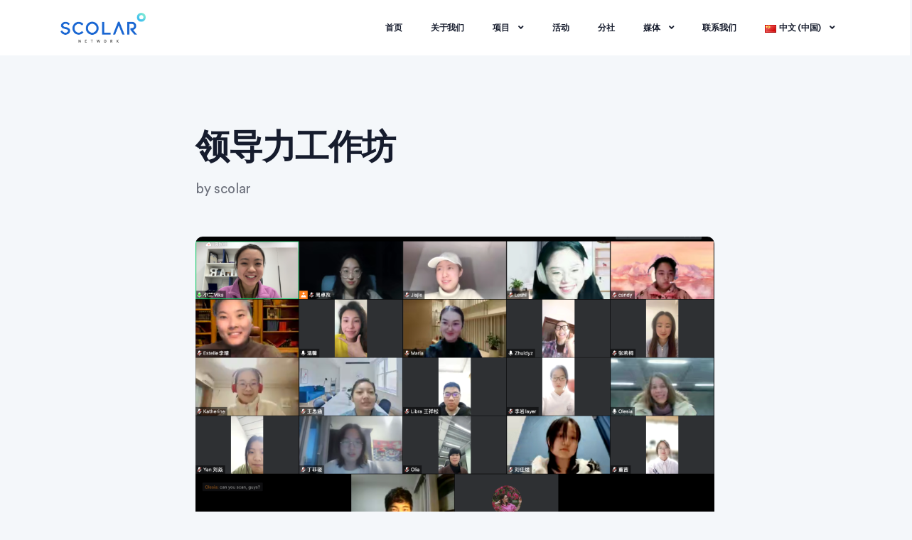

--- FILE ---
content_type: text/html; charset=utf-8
request_url: https://scolar.life/zh/event-review-embracing-leadership-workshop-3/
body_size: 15978
content:
<!doctype html>
<html lang="zh-CN">

<head>
	<meta charset="UTF-8">
	<meta name="viewport" content="width=device-width, initial-scale=1">
	<link rel="profile" href="https://gmpg.org/xfn/11">

	<title>领导力工作坊 &#8211; SCOLAR Network</title>
<meta name='robots' content='max-image-preview:large' />
<link rel="alternate" href="https://scolar.life/event-review-embracing-leadership-workshop/" hreflang="en" />
<link rel="alternate" href="https://scolar.life/ru/event-review-embracing-leadership-workshop-2/" hreflang="ru" />
<link rel="alternate" href="https://scolar.life/zh/event-review-embracing-leadership-workshop-3/" hreflang="zh" />
<link rel="alternate" type="application/rss+xml" title="SCOLAR Network &raquo; Feed" href="https://scolar.life/zh/feed/" />
<link rel="alternate" type="application/rss+xml" title="SCOLAR Network &raquo; 评论 Feed" href="https://scolar.life/zh/comments/feed/" />
<link rel="alternate" type="application/rss+xml" title="SCOLAR Network &raquo; 领导力工作坊 评论 Feed" href="https://scolar.life/zh/event-review-embracing-leadership-workshop-3/feed/" />
<link rel="alternate" title="oEmbed (JSON)" type="application/json+oembed" href="https://scolar.life/wp-json/oembed/1.0/embed?url=https%3A%2F%2Fscolar.life%2Fzh%2Fevent-review-embracing-leadership-workshop-3%2F" />
<link rel="alternate" title="oEmbed (XML)" type="text/xml+oembed" href="https://scolar.life/wp-json/oembed/1.0/embed?url=https%3A%2F%2Fscolar.life%2Fzh%2Fevent-review-embracing-leadership-workshop-3%2F&#038;format=xml" />
<style id='wp-img-auto-sizes-contain-inline-css'>
img:is([sizes=auto i],[sizes^="auto," i]){contain-intrinsic-size:3000px 1500px}
/*# sourceURL=wp-img-auto-sizes-contain-inline-css */
</style>
<link rel='stylesheet' id='mec-select2-style-css' href='https://scolar.life/wp-content/plugins/modern-events-calendar/assets/packages/select2/select2.min.css?ver=5.21.5' media='all' />
<link rel='stylesheet' id='mec-font-icons-css' href='https://scolar.life/wp-content/plugins/modern-events-calendar/assets/css/iconfonts.css?ver=6.9' media='all' />
<link rel='stylesheet' id='mec-frontend-style-css' href='https://scolar.life/wp-content/plugins/modern-events-calendar/assets/css/frontend.min.css?ver=5.21.5' media='all' />
<link rel='stylesheet' id='mec-tooltip-style-css' href='https://scolar.life/wp-content/plugins/modern-events-calendar/assets/packages/tooltip/tooltip.css?ver=6.9' media='all' />
<link rel='stylesheet' id='mec-tooltip-shadow-style-css' href='https://scolar.life/wp-content/plugins/modern-events-calendar/assets/packages/tooltip/tooltipster-sideTip-shadow.min.css?ver=6.9' media='all' />
<link rel='stylesheet' id='featherlight-css' href='https://scolar.life/wp-content/plugins/modern-events-calendar/assets/packages/featherlight/featherlight.css?ver=6.9' media='all' />
<link rel='stylesheet' id='mec-lity-style-css' href='https://scolar.life/wp-content/plugins/modern-events-calendar/assets/packages/lity/lity.min.css?ver=6.9' media='all' />
<link rel='stylesheet' id='sby_styles-css' href='https://scolar.life/wp-content/plugins/feeds-for-youtube/css/sb-youtube-free.min.css?ver=2.3.1' media='all' />
<style id='wp-emoji-styles-inline-css'>

	img.wp-smiley, img.emoji {
		display: inline !important;
		border: none !important;
		box-shadow: none !important;
		height: 1em !important;
		width: 1em !important;
		margin: 0 0.07em !important;
		vertical-align: -0.1em !important;
		background: none !important;
		padding: 0 !important;
	}
/*# sourceURL=wp-emoji-styles-inline-css */
</style>
<link rel='stylesheet' id='wp-block-library-css' href='https://scolar.life/wp-includes/css/dist/block-library/style.min.css?ver=6.9' media='all' />
<style id='wp-block-image-inline-css'>
.wp-block-image>a,.wp-block-image>figure>a{display:inline-block}.wp-block-image img{box-sizing:border-box;height:auto;max-width:100%;vertical-align:bottom}@media not (prefers-reduced-motion){.wp-block-image img.hide{visibility:hidden}.wp-block-image img.show{animation:show-content-image .4s}}.wp-block-image[style*=border-radius] img,.wp-block-image[style*=border-radius]>a{border-radius:inherit}.wp-block-image.has-custom-border img{box-sizing:border-box}.wp-block-image.aligncenter{text-align:center}.wp-block-image.alignfull>a,.wp-block-image.alignwide>a{width:100%}.wp-block-image.alignfull img,.wp-block-image.alignwide img{height:auto;width:100%}.wp-block-image .aligncenter,.wp-block-image .alignleft,.wp-block-image .alignright,.wp-block-image.aligncenter,.wp-block-image.alignleft,.wp-block-image.alignright{display:table}.wp-block-image .aligncenter>figcaption,.wp-block-image .alignleft>figcaption,.wp-block-image .alignright>figcaption,.wp-block-image.aligncenter>figcaption,.wp-block-image.alignleft>figcaption,.wp-block-image.alignright>figcaption{caption-side:bottom;display:table-caption}.wp-block-image .alignleft{float:left;margin:.5em 1em .5em 0}.wp-block-image .alignright{float:right;margin:.5em 0 .5em 1em}.wp-block-image .aligncenter{margin-left:auto;margin-right:auto}.wp-block-image :where(figcaption){margin-bottom:1em;margin-top:.5em}.wp-block-image.is-style-circle-mask img{border-radius:9999px}@supports ((-webkit-mask-image:none) or (mask-image:none)) or (-webkit-mask-image:none){.wp-block-image.is-style-circle-mask img{border-radius:0;-webkit-mask-image:url('data:image/svg+xml;utf8,<svg viewBox="0 0 100 100" xmlns="http://www.w3.org/2000/svg"><circle cx="50" cy="50" r="50"/></svg>');mask-image:url('data:image/svg+xml;utf8,<svg viewBox="0 0 100 100" xmlns="http://www.w3.org/2000/svg"><circle cx="50" cy="50" r="50"/></svg>');mask-mode:alpha;-webkit-mask-position:center;mask-position:center;-webkit-mask-repeat:no-repeat;mask-repeat:no-repeat;-webkit-mask-size:contain;mask-size:contain}}:root :where(.wp-block-image.is-style-rounded img,.wp-block-image .is-style-rounded img){border-radius:9999px}.wp-block-image figure{margin:0}.wp-lightbox-container{display:flex;flex-direction:column;position:relative}.wp-lightbox-container img{cursor:zoom-in}.wp-lightbox-container img:hover+button{opacity:1}.wp-lightbox-container button{align-items:center;backdrop-filter:blur(16px) saturate(180%);background-color:#5a5a5a40;border:none;border-radius:4px;cursor:zoom-in;display:flex;height:20px;justify-content:center;opacity:0;padding:0;position:absolute;right:16px;text-align:center;top:16px;width:20px;z-index:100}@media not (prefers-reduced-motion){.wp-lightbox-container button{transition:opacity .2s ease}}.wp-lightbox-container button:focus-visible{outline:3px auto #5a5a5a40;outline:3px auto -webkit-focus-ring-color;outline-offset:3px}.wp-lightbox-container button:hover{cursor:pointer;opacity:1}.wp-lightbox-container button:focus{opacity:1}.wp-lightbox-container button:focus,.wp-lightbox-container button:hover,.wp-lightbox-container button:not(:hover):not(:active):not(.has-background){background-color:#5a5a5a40;border:none}.wp-lightbox-overlay{box-sizing:border-box;cursor:zoom-out;height:100vh;left:0;overflow:hidden;position:fixed;top:0;visibility:hidden;width:100%;z-index:100000}.wp-lightbox-overlay .close-button{align-items:center;cursor:pointer;display:flex;justify-content:center;min-height:40px;min-width:40px;padding:0;position:absolute;right:calc(env(safe-area-inset-right) + 16px);top:calc(env(safe-area-inset-top) + 16px);z-index:5000000}.wp-lightbox-overlay .close-button:focus,.wp-lightbox-overlay .close-button:hover,.wp-lightbox-overlay .close-button:not(:hover):not(:active):not(.has-background){background:none;border:none}.wp-lightbox-overlay .lightbox-image-container{height:var(--wp--lightbox-container-height);left:50%;overflow:hidden;position:absolute;top:50%;transform:translate(-50%,-50%);transform-origin:top left;width:var(--wp--lightbox-container-width);z-index:9999999999}.wp-lightbox-overlay .wp-block-image{align-items:center;box-sizing:border-box;display:flex;height:100%;justify-content:center;margin:0;position:relative;transform-origin:0 0;width:100%;z-index:3000000}.wp-lightbox-overlay .wp-block-image img{height:var(--wp--lightbox-image-height);min-height:var(--wp--lightbox-image-height);min-width:var(--wp--lightbox-image-width);width:var(--wp--lightbox-image-width)}.wp-lightbox-overlay .wp-block-image figcaption{display:none}.wp-lightbox-overlay button{background:none;border:none}.wp-lightbox-overlay .scrim{background-color:#fff;height:100%;opacity:.9;position:absolute;width:100%;z-index:2000000}.wp-lightbox-overlay.active{visibility:visible}@media not (prefers-reduced-motion){.wp-lightbox-overlay.active{animation:turn-on-visibility .25s both}.wp-lightbox-overlay.active img{animation:turn-on-visibility .35s both}.wp-lightbox-overlay.show-closing-animation:not(.active){animation:turn-off-visibility .35s both}.wp-lightbox-overlay.show-closing-animation:not(.active) img{animation:turn-off-visibility .25s both}.wp-lightbox-overlay.zoom.active{animation:none;opacity:1;visibility:visible}.wp-lightbox-overlay.zoom.active .lightbox-image-container{animation:lightbox-zoom-in .4s}.wp-lightbox-overlay.zoom.active .lightbox-image-container img{animation:none}.wp-lightbox-overlay.zoom.active .scrim{animation:turn-on-visibility .4s forwards}.wp-lightbox-overlay.zoom.show-closing-animation:not(.active){animation:none}.wp-lightbox-overlay.zoom.show-closing-animation:not(.active) .lightbox-image-container{animation:lightbox-zoom-out .4s}.wp-lightbox-overlay.zoom.show-closing-animation:not(.active) .lightbox-image-container img{animation:none}.wp-lightbox-overlay.zoom.show-closing-animation:not(.active) .scrim{animation:turn-off-visibility .4s forwards}}@keyframes show-content-image{0%{visibility:hidden}99%{visibility:hidden}to{visibility:visible}}@keyframes turn-on-visibility{0%{opacity:0}to{opacity:1}}@keyframes turn-off-visibility{0%{opacity:1;visibility:visible}99%{opacity:0;visibility:visible}to{opacity:0;visibility:hidden}}@keyframes lightbox-zoom-in{0%{transform:translate(calc((-100vw + var(--wp--lightbox-scrollbar-width))/2 + var(--wp--lightbox-initial-left-position)),calc(-50vh + var(--wp--lightbox-initial-top-position))) scale(var(--wp--lightbox-scale))}to{transform:translate(-50%,-50%) scale(1)}}@keyframes lightbox-zoom-out{0%{transform:translate(-50%,-50%) scale(1);visibility:visible}99%{visibility:visible}to{transform:translate(calc((-100vw + var(--wp--lightbox-scrollbar-width))/2 + var(--wp--lightbox-initial-left-position)),calc(-50vh + var(--wp--lightbox-initial-top-position))) scale(var(--wp--lightbox-scale));visibility:hidden}}
/*# sourceURL=https://scolar.life/wp-includes/blocks/image/style.min.css */
</style>
<style id='wp-block-paragraph-inline-css'>
.is-small-text{font-size:.875em}.is-regular-text{font-size:1em}.is-large-text{font-size:2.25em}.is-larger-text{font-size:3em}.has-drop-cap:not(:focus):first-letter{float:left;font-size:8.4em;font-style:normal;font-weight:100;line-height:.68;margin:.05em .1em 0 0;text-transform:uppercase}body.rtl .has-drop-cap:not(:focus):first-letter{float:none;margin-left:.1em}p.has-drop-cap.has-background{overflow:hidden}:root :where(p.has-background){padding:1.25em 2.375em}:where(p.has-text-color:not(.has-link-color)) a{color:inherit}p.has-text-align-left[style*="writing-mode:vertical-lr"],p.has-text-align-right[style*="writing-mode:vertical-rl"]{rotate:180deg}
/*# sourceURL=https://scolar.life/wp-includes/blocks/paragraph/style.min.css */
</style>
<style id='global-styles-inline-css'>
:root{--wp--preset--aspect-ratio--square: 1;--wp--preset--aspect-ratio--4-3: 4/3;--wp--preset--aspect-ratio--3-4: 3/4;--wp--preset--aspect-ratio--3-2: 3/2;--wp--preset--aspect-ratio--2-3: 2/3;--wp--preset--aspect-ratio--16-9: 16/9;--wp--preset--aspect-ratio--9-16: 9/16;--wp--preset--color--black: #000000;--wp--preset--color--cyan-bluish-gray: #abb8c3;--wp--preset--color--white: #ffffff;--wp--preset--color--pale-pink: #f78da7;--wp--preset--color--vivid-red: #cf2e2e;--wp--preset--color--luminous-vivid-orange: #ff6900;--wp--preset--color--luminous-vivid-amber: #fcb900;--wp--preset--color--light-green-cyan: #7bdcb5;--wp--preset--color--vivid-green-cyan: #00d084;--wp--preset--color--pale-cyan-blue: #8ed1fc;--wp--preset--color--vivid-cyan-blue: #0693e3;--wp--preset--color--vivid-purple: #9b51e0;--wp--preset--gradient--vivid-cyan-blue-to-vivid-purple: linear-gradient(135deg,rgb(6,147,227) 0%,rgb(155,81,224) 100%);--wp--preset--gradient--light-green-cyan-to-vivid-green-cyan: linear-gradient(135deg,rgb(122,220,180) 0%,rgb(0,208,130) 100%);--wp--preset--gradient--luminous-vivid-amber-to-luminous-vivid-orange: linear-gradient(135deg,rgb(252,185,0) 0%,rgb(255,105,0) 100%);--wp--preset--gradient--luminous-vivid-orange-to-vivid-red: linear-gradient(135deg,rgb(255,105,0) 0%,rgb(207,46,46) 100%);--wp--preset--gradient--very-light-gray-to-cyan-bluish-gray: linear-gradient(135deg,rgb(238,238,238) 0%,rgb(169,184,195) 100%);--wp--preset--gradient--cool-to-warm-spectrum: linear-gradient(135deg,rgb(74,234,220) 0%,rgb(151,120,209) 20%,rgb(207,42,186) 40%,rgb(238,44,130) 60%,rgb(251,105,98) 80%,rgb(254,248,76) 100%);--wp--preset--gradient--blush-light-purple: linear-gradient(135deg,rgb(255,206,236) 0%,rgb(152,150,240) 100%);--wp--preset--gradient--blush-bordeaux: linear-gradient(135deg,rgb(254,205,165) 0%,rgb(254,45,45) 50%,rgb(107,0,62) 100%);--wp--preset--gradient--luminous-dusk: linear-gradient(135deg,rgb(255,203,112) 0%,rgb(199,81,192) 50%,rgb(65,88,208) 100%);--wp--preset--gradient--pale-ocean: linear-gradient(135deg,rgb(255,245,203) 0%,rgb(182,227,212) 50%,rgb(51,167,181) 100%);--wp--preset--gradient--electric-grass: linear-gradient(135deg,rgb(202,248,128) 0%,rgb(113,206,126) 100%);--wp--preset--gradient--midnight: linear-gradient(135deg,rgb(2,3,129) 0%,rgb(40,116,252) 100%);--wp--preset--font-size--small: 13px;--wp--preset--font-size--medium: 20px;--wp--preset--font-size--large: 36px;--wp--preset--font-size--x-large: 42px;--wp--preset--spacing--20: 0.44rem;--wp--preset--spacing--30: 0.67rem;--wp--preset--spacing--40: 1rem;--wp--preset--spacing--50: 1.5rem;--wp--preset--spacing--60: 2.25rem;--wp--preset--spacing--70: 3.38rem;--wp--preset--spacing--80: 5.06rem;--wp--preset--shadow--natural: 6px 6px 9px rgba(0, 0, 0, 0.2);--wp--preset--shadow--deep: 12px 12px 50px rgba(0, 0, 0, 0.4);--wp--preset--shadow--sharp: 6px 6px 0px rgba(0, 0, 0, 0.2);--wp--preset--shadow--outlined: 6px 6px 0px -3px rgb(255, 255, 255), 6px 6px rgb(0, 0, 0);--wp--preset--shadow--crisp: 6px 6px 0px rgb(0, 0, 0);}:where(.is-layout-flex){gap: 0.5em;}:where(.is-layout-grid){gap: 0.5em;}body .is-layout-flex{display: flex;}.is-layout-flex{flex-wrap: wrap;align-items: center;}.is-layout-flex > :is(*, div){margin: 0;}body .is-layout-grid{display: grid;}.is-layout-grid > :is(*, div){margin: 0;}:where(.wp-block-columns.is-layout-flex){gap: 2em;}:where(.wp-block-columns.is-layout-grid){gap: 2em;}:where(.wp-block-post-template.is-layout-flex){gap: 1.25em;}:where(.wp-block-post-template.is-layout-grid){gap: 1.25em;}.has-black-color{color: var(--wp--preset--color--black) !important;}.has-cyan-bluish-gray-color{color: var(--wp--preset--color--cyan-bluish-gray) !important;}.has-white-color{color: var(--wp--preset--color--white) !important;}.has-pale-pink-color{color: var(--wp--preset--color--pale-pink) !important;}.has-vivid-red-color{color: var(--wp--preset--color--vivid-red) !important;}.has-luminous-vivid-orange-color{color: var(--wp--preset--color--luminous-vivid-orange) !important;}.has-luminous-vivid-amber-color{color: var(--wp--preset--color--luminous-vivid-amber) !important;}.has-light-green-cyan-color{color: var(--wp--preset--color--light-green-cyan) !important;}.has-vivid-green-cyan-color{color: var(--wp--preset--color--vivid-green-cyan) !important;}.has-pale-cyan-blue-color{color: var(--wp--preset--color--pale-cyan-blue) !important;}.has-vivid-cyan-blue-color{color: var(--wp--preset--color--vivid-cyan-blue) !important;}.has-vivid-purple-color{color: var(--wp--preset--color--vivid-purple) !important;}.has-black-background-color{background-color: var(--wp--preset--color--black) !important;}.has-cyan-bluish-gray-background-color{background-color: var(--wp--preset--color--cyan-bluish-gray) !important;}.has-white-background-color{background-color: var(--wp--preset--color--white) !important;}.has-pale-pink-background-color{background-color: var(--wp--preset--color--pale-pink) !important;}.has-vivid-red-background-color{background-color: var(--wp--preset--color--vivid-red) !important;}.has-luminous-vivid-orange-background-color{background-color: var(--wp--preset--color--luminous-vivid-orange) !important;}.has-luminous-vivid-amber-background-color{background-color: var(--wp--preset--color--luminous-vivid-amber) !important;}.has-light-green-cyan-background-color{background-color: var(--wp--preset--color--light-green-cyan) !important;}.has-vivid-green-cyan-background-color{background-color: var(--wp--preset--color--vivid-green-cyan) !important;}.has-pale-cyan-blue-background-color{background-color: var(--wp--preset--color--pale-cyan-blue) !important;}.has-vivid-cyan-blue-background-color{background-color: var(--wp--preset--color--vivid-cyan-blue) !important;}.has-vivid-purple-background-color{background-color: var(--wp--preset--color--vivid-purple) !important;}.has-black-border-color{border-color: var(--wp--preset--color--black) !important;}.has-cyan-bluish-gray-border-color{border-color: var(--wp--preset--color--cyan-bluish-gray) !important;}.has-white-border-color{border-color: var(--wp--preset--color--white) !important;}.has-pale-pink-border-color{border-color: var(--wp--preset--color--pale-pink) !important;}.has-vivid-red-border-color{border-color: var(--wp--preset--color--vivid-red) !important;}.has-luminous-vivid-orange-border-color{border-color: var(--wp--preset--color--luminous-vivid-orange) !important;}.has-luminous-vivid-amber-border-color{border-color: var(--wp--preset--color--luminous-vivid-amber) !important;}.has-light-green-cyan-border-color{border-color: var(--wp--preset--color--light-green-cyan) !important;}.has-vivid-green-cyan-border-color{border-color: var(--wp--preset--color--vivid-green-cyan) !important;}.has-pale-cyan-blue-border-color{border-color: var(--wp--preset--color--pale-cyan-blue) !important;}.has-vivid-cyan-blue-border-color{border-color: var(--wp--preset--color--vivid-cyan-blue) !important;}.has-vivid-purple-border-color{border-color: var(--wp--preset--color--vivid-purple) !important;}.has-vivid-cyan-blue-to-vivid-purple-gradient-background{background: var(--wp--preset--gradient--vivid-cyan-blue-to-vivid-purple) !important;}.has-light-green-cyan-to-vivid-green-cyan-gradient-background{background: var(--wp--preset--gradient--light-green-cyan-to-vivid-green-cyan) !important;}.has-luminous-vivid-amber-to-luminous-vivid-orange-gradient-background{background: var(--wp--preset--gradient--luminous-vivid-amber-to-luminous-vivid-orange) !important;}.has-luminous-vivid-orange-to-vivid-red-gradient-background{background: var(--wp--preset--gradient--luminous-vivid-orange-to-vivid-red) !important;}.has-very-light-gray-to-cyan-bluish-gray-gradient-background{background: var(--wp--preset--gradient--very-light-gray-to-cyan-bluish-gray) !important;}.has-cool-to-warm-spectrum-gradient-background{background: var(--wp--preset--gradient--cool-to-warm-spectrum) !important;}.has-blush-light-purple-gradient-background{background: var(--wp--preset--gradient--blush-light-purple) !important;}.has-blush-bordeaux-gradient-background{background: var(--wp--preset--gradient--blush-bordeaux) !important;}.has-luminous-dusk-gradient-background{background: var(--wp--preset--gradient--luminous-dusk) !important;}.has-pale-ocean-gradient-background{background: var(--wp--preset--gradient--pale-ocean) !important;}.has-electric-grass-gradient-background{background: var(--wp--preset--gradient--electric-grass) !important;}.has-midnight-gradient-background{background: var(--wp--preset--gradient--midnight) !important;}.has-small-font-size{font-size: var(--wp--preset--font-size--small) !important;}.has-medium-font-size{font-size: var(--wp--preset--font-size--medium) !important;}.has-large-font-size{font-size: var(--wp--preset--font-size--large) !important;}.has-x-large-font-size{font-size: var(--wp--preset--font-size--x-large) !important;}
/*# sourceURL=global-styles-inline-css */
</style>

<style id='classic-theme-styles-inline-css'>
/*! This file is auto-generated */
.wp-block-button__link{color:#fff;background-color:#32373c;border-radius:9999px;box-shadow:none;text-decoration:none;padding:calc(.667em + 2px) calc(1.333em + 2px);font-size:1.125em}.wp-block-file__button{background:#32373c;color:#fff;text-decoration:none}
/*# sourceURL=/wp-includes/css/classic-themes.min.css */
</style>
<link rel='stylesheet' id='jet-engine-frontend-css' href='https://scolar.life/wp-content/plugins/jet-engine/assets/css/frontend.css?ver=3.3.3' media='all' />
<link rel='stylesheet' id='parent-style-css' href='https://scolar.life/wp-content/themes/shadepro/style.css?ver=6.9' media='all' />
<link rel='stylesheet' id='circular-std-css' href='https://scolar.life/wp-content/themes/shadepro/assets/css/font-circular-std.css' media='all' />
<link rel='stylesheet' id='Font-awesome-css' href='https://scolar.life/wp-content/themes/shadepro/assets/css/all.min.css?ver=4.7.0' media='all' />
<link rel='stylesheet' id='bootstrap-css' href='https://scolar.life/wp-content/themes/shadepro/assets/css/bootstrap.min.css?ver=4.0' media='all' />
<link rel='stylesheet' id='nice-select-css' href='https://scolar.life/wp-content/themes/shadepro/assets/css/nice-select.min.css?ver=null' media='all' />
<link rel='stylesheet' id='meanmenu-css' href='https://scolar.life/wp-content/themes/shadepro/assets/css/meanmenu.min.css' media='all' />
<link rel='stylesheet' id='select2-css' href='https://scolar.life/wp-content/themes/shadepro/assets/css/select2.min.css' media='all' />
<link rel='stylesheet' id='shadepro-core-css' href='https://scolar.life/wp-content/themes/shadepro/assets/css/core.css?ver=1.0.0' media='all' />
<link rel='stylesheet' id='shadepro-gutenberg-css' href='https://scolar.life/wp-content/themes/shadepro/assets/css/gutenberg.css?ver=1.0.0' media='all' />
<link rel='stylesheet' id='shadepro-custom-css' href='https://scolar.life/wp-content/themes/shadepro/assets/css/shadepro-style.css?ver=1.0.0' media='all' />
<link rel='stylesheet' id='shadepro-style-css' href='https://scolar.life/wp-content/themes/shadepro-child/style.css?ver=1.0.0' media='all' />
<link rel='stylesheet' id='shadepro-responsive-css' href='https://scolar.life/wp-content/themes/shadepro/assets/css/shadepro-responsive.css?ver=1.0.0' media='all' />
<script src="https://scolar.life/wp-includes/js/jquery/jquery.min.js?ver=3.7.1" id="jquery-core-js"></script>
<script src="https://scolar.life/wp-includes/js/jquery/jquery-migrate.min.js?ver=3.4.1" id="jquery-migrate-js"></script>
<script id="mec-frontend-script-js-extra">
var mecdata = {"day":"day","days":"days","hour":"hour","hours":"hours","minute":"minute","minutes":"minutes","second":"second","seconds":"seconds","elementor_edit_mode":"no","recapcha_key":"","ajax_url":"https://scolar.life/wp-admin/admin-ajax.php","fes_nonce":"f8a363b105","current_year":"2025","current_month":"12","datepicker_format":"yy-mm-dd&Y-m-d"};
//# sourceURL=mec-frontend-script-js-extra
</script>
<script src="https://scolar.life/wp-content/plugins/modern-events-calendar/assets/js/frontend.js?ver=5.21.5" id="mec-frontend-script-js"></script>
<script src="https://scolar.life/wp-content/plugins/modern-events-calendar/assets/js/events.js?ver=5.21.5" id="mec-events-script-js"></script>
<script src="https://scolar.life/wp-content/plugins/shadepro-helper/assets/js/sticky.min.js?ver=6.9" id="sticky-js"></script>
<script src="https://scolar.life/wp-content/plugins/shadepro-helper/assets/js/owl.carousel.min.js?ver=6.9" id="owl-carousel-js"></script>
<script src="https://scolar.life/wp-content/plugins/shadepro-helper/assets/js/isotope.pkgd.min.js?ver=6.9" id="isotope-js"></script>
<script src="https://scolar.life/wp-content/plugins/shadepro-helper/assets/js/packery-mode.pkgd.min.js?ver=6.9" id="packery-js"></script>
<script src="https://scolar.life/wp-content/plugins/shadepro-helper/assets/js/gradient.js?ver=6.9" id="gradient-js"></script>
<script src="https://scolar.life/wp-content/plugins/shadepro-helper/assets/js/addon.js?ver=6.9" id="shadepro-addon-js"></script>
<link rel="https://api.w.org/" href="https://scolar.life/wp-json/" /><link rel="alternate" title="JSON" type="application/json" href="https://scolar.life/wp-json/wp/v2/posts/18166" /><link rel="EditURI" type="application/rsd+xml" title="RSD" href="https://scolar.life/xmlrpc.php?rsd" />
<meta name="generator" content="WordPress 6.9" />
<link rel="canonical" href="https://scolar.life/zh/event-review-embracing-leadership-workshop-3/" />
<link rel='shortlink' href='https://scolar.life/?p=18166' />
<meta name="generator" content="Redux 4.5.6" /><link rel="pingback" href="https://scolar.life/xmlrpc.php"><meta name="generator" content="Elementor 3.27.3; features: additional_custom_breakpoints; settings: css_print_method-external, google_font-enabled, font_display-auto">
			<style>
				.e-con.e-parent:nth-of-type(n+4):not(.e-lazyloaded):not(.e-no-lazyload),
				.e-con.e-parent:nth-of-type(n+4):not(.e-lazyloaded):not(.e-no-lazyload) * {
					background-image: none !important;
				}
				@media screen and (max-height: 1024px) {
					.e-con.e-parent:nth-of-type(n+3):not(.e-lazyloaded):not(.e-no-lazyload),
					.e-con.e-parent:nth-of-type(n+3):not(.e-lazyloaded):not(.e-no-lazyload) * {
						background-image: none !important;
					}
				}
				@media screen and (max-height: 640px) {
					.e-con.e-parent:nth-of-type(n+2):not(.e-lazyloaded):not(.e-no-lazyload),
					.e-con.e-parent:nth-of-type(n+2):not(.e-lazyloaded):not(.e-no-lazyload) * {
						background-image: none !important;
					}
				}
			</style>
					<style type="text/css">
					.site-title,
			.site-description {
				position: absolute;
				clip: rect(1px, 1px, 1px, 1px);
				}
					</style>
		<link rel="icon" href="https://scolar.life/wp-content/uploads/2020/11/Scolar-Logo-100x100.png" sizes="32x32" />
<link rel="icon" href="https://scolar.life/wp-content/uploads/2020/11/Scolar-Logo.png" sizes="192x192" />
<link rel="apple-touch-icon" href="https://scolar.life/wp-content/uploads/2020/11/Scolar-Logo.png" />
<meta name="msapplication-TileImage" content="https://scolar.life/wp-content/uploads/2020/11/Scolar-Logo.png" />
<style id="shadepro-dynamic-css" title="dynamic-css" class="redux-options-output">body{font-family:"Circular Std";text-align:justify;font-weight:400;font-style:normal;color:#000000;}h1, h2, h3, h4, h5, h6{font-family:"Circular Std";font-weight:700;font-style:normal;}.blog-breadcrumb{background-color:transparent;}.breadcrumb-area .breadcrumb_title{font-family:"Circular Std";font-weight:normal;font-style:normal;}</style><style type="text/css">.mec-wrap, .mec-wrap div:not([class^="elementor-"]), .lity-container, .mec-wrap h1, .mec-wrap h2, .mec-wrap h3, .mec-wrap h4, .mec-wrap h5, .mec-wrap h6, .entry-content .mec-wrap h1, .entry-content .mec-wrap h2, .entry-content .mec-wrap h3, .entry-content .mec-wrap h4, .entry-content .mec-wrap h5, .entry-content .mec-wrap h6, .mec-wrap .mec-totalcal-box input[type="submit"], .mec-wrap .mec-totalcal-box .mec-totalcal-view span, .mec-agenda-event-title a, .lity-content .mec-events-meta-group-booking select, .lity-content .mec-book-ticket-variation h5, .lity-content .mec-events-meta-group-booking input[type="number"], .lity-content .mec-events-meta-group-booking input[type="text"], .lity-content .mec-events-meta-group-booking input[type="email"],.mec-organizer-item a { font-family: "Montserrat", -apple-system, BlinkMacSystemFont, "Segoe UI", Roboto, sans-serif;}.mec-event-grid-minimal .mec-modal-booking-button:hover, .mec-events-timeline-wrap .mec-organizer-item a, .mec-events-timeline-wrap .mec-organizer-item:after, .mec-events-timeline-wrap .mec-shortcode-organizers i, .mec-timeline-event .mec-modal-booking-button, .mec-wrap .mec-map-lightbox-wp.mec-event-list-classic .mec-event-date, .mec-timetable-t2-col .mec-modal-booking-button:hover, .mec-event-container-classic .mec-modal-booking-button:hover, .mec-calendar-events-side .mec-modal-booking-button:hover, .mec-event-grid-yearly  .mec-modal-booking-button, .mec-events-agenda .mec-modal-booking-button, .mec-event-grid-simple .mec-modal-booking-button, .mec-event-list-minimal  .mec-modal-booking-button:hover, .mec-timeline-month-divider,  .mec-wrap.colorskin-custom .mec-totalcal-box .mec-totalcal-view span:hover,.mec-wrap.colorskin-custom .mec-calendar.mec-event-calendar-classic .mec-selected-day,.mec-wrap.colorskin-custom .mec-color, .mec-wrap.colorskin-custom .mec-event-sharing-wrap .mec-event-sharing > li:hover a, .mec-wrap.colorskin-custom .mec-color-hover:hover, .mec-wrap.colorskin-custom .mec-color-before *:before ,.mec-wrap.colorskin-custom .mec-widget .mec-event-grid-classic.owl-carousel .owl-nav i,.mec-wrap.colorskin-custom .mec-event-list-classic a.magicmore:hover,.mec-wrap.colorskin-custom .mec-event-grid-simple:hover .mec-event-title,.mec-wrap.colorskin-custom .mec-single-event .mec-event-meta dd.mec-events-event-categories:before,.mec-wrap.colorskin-custom .mec-single-event-date:before,.mec-wrap.colorskin-custom .mec-single-event-time:before,.mec-wrap.colorskin-custom .mec-events-meta-group.mec-events-meta-group-venue:before,.mec-wrap.colorskin-custom .mec-calendar .mec-calendar-side .mec-previous-month i,.mec-wrap.colorskin-custom .mec-calendar .mec-calendar-side .mec-next-month:hover,.mec-wrap.colorskin-custom .mec-calendar .mec-calendar-side .mec-previous-month:hover,.mec-wrap.colorskin-custom .mec-calendar .mec-calendar-side .mec-next-month:hover,.mec-wrap.colorskin-custom .mec-calendar.mec-event-calendar-classic dt.mec-selected-day:hover,.mec-wrap.colorskin-custom .mec-infowindow-wp h5 a:hover, .colorskin-custom .mec-events-meta-group-countdown .mec-end-counts h3,.mec-calendar .mec-calendar-side .mec-next-month i,.mec-wrap .mec-totalcal-box i,.mec-calendar .mec-event-article .mec-event-title a:hover,.mec-attendees-list-details .mec-attendee-profile-link a:hover,.mec-wrap.colorskin-custom .mec-next-event-details li i, .mec-next-event-details i:before, .mec-marker-infowindow-wp .mec-marker-infowindow-count, .mec-next-event-details a,.mec-wrap.colorskin-custom .mec-events-masonry-cats a.mec-masonry-cat-selected,.lity .mec-color,.lity .mec-color-before :before,.lity .mec-color-hover:hover,.lity .mec-wrap .mec-color,.lity .mec-wrap .mec-color-before :before,.lity .mec-wrap .mec-color-hover:hover,.leaflet-popup-content .mec-color,.leaflet-popup-content .mec-color-before :before,.leaflet-popup-content .mec-color-hover:hover,.leaflet-popup-content .mec-wrap .mec-color,.leaflet-popup-content .mec-wrap .mec-color-before :before,.leaflet-popup-content .mec-wrap .mec-color-hover:hover, .mec-calendar.mec-calendar-daily .mec-calendar-d-table .mec-daily-view-day.mec-daily-view-day-active.mec-color, .mec-map-boxshow div .mec-map-view-event-detail.mec-event-detail i,.mec-map-boxshow div .mec-map-view-event-detail.mec-event-detail:hover,.mec-map-boxshow .mec-color,.mec-map-boxshow .mec-color-before :before,.mec-map-boxshow .mec-color-hover:hover,.mec-map-boxshow .mec-wrap .mec-color,.mec-map-boxshow .mec-wrap .mec-color-before :before,.mec-map-boxshow .mec-wrap .mec-color-hover:hover, .mec-choosen-time-message, .mec-booking-calendar-month-navigation .mec-next-month:hover, .mec-booking-calendar-month-navigation .mec-previous-month:hover, .mec-yearly-view-wrap .mec-agenda-event-title a:hover, .mec-yearly-view-wrap .mec-yearly-title-sec .mec-next-year i, .mec-yearly-view-wrap .mec-yearly-title-sec .mec-previous-year i, .mec-yearly-view-wrap .mec-yearly-title-sec .mec-next-year:hover, .mec-yearly-view-wrap .mec-yearly-title-sec .mec-previous-year:hover, .mec-av-spot .mec-av-spot-head .mec-av-spot-box span, .mec-wrap.colorskin-custom .mec-calendar .mec-calendar-side .mec-previous-month:hover .mec-load-month-link, .mec-wrap.colorskin-custom .mec-calendar .mec-calendar-side .mec-next-month:hover .mec-load-month-link, .mec-yearly-view-wrap .mec-yearly-title-sec .mec-previous-year:hover .mec-load-month-link, .mec-yearly-view-wrap .mec-yearly-title-sec .mec-next-year:hover .mec-load-month-link, .mec-skin-list-events-container .mec-data-fields-tooltip .mec-data-fields-tooltip-box ul .mec-event-data-field-item a{color: #2f74d6}.mec-skin-carousel-container .mec-event-footer-carousel-type3 .mec-modal-booking-button:hover, .mec-wrap.colorskin-custom .mec-event-sharing .mec-event-share:hover .event-sharing-icon,.mec-wrap.colorskin-custom .mec-event-grid-clean .mec-event-date,.mec-wrap.colorskin-custom .mec-event-list-modern .mec-event-sharing > li:hover a i,.mec-wrap.colorskin-custom .mec-event-list-modern .mec-event-sharing .mec-event-share:hover .mec-event-sharing-icon,.mec-wrap.colorskin-custom .mec-event-list-modern .mec-event-sharing li:hover a i,.mec-wrap.colorskin-custom .mec-calendar:not(.mec-event-calendar-classic) .mec-selected-day,.mec-wrap.colorskin-custom .mec-calendar .mec-selected-day:hover,.mec-wrap.colorskin-custom .mec-calendar .mec-calendar-row  dt.mec-has-event:hover,.mec-wrap.colorskin-custom .mec-calendar .mec-has-event:after, .mec-wrap.colorskin-custom .mec-bg-color, .mec-wrap.colorskin-custom .mec-bg-color-hover:hover, .colorskin-custom .mec-event-sharing-wrap:hover > li, .mec-wrap.colorskin-custom .mec-totalcal-box .mec-totalcal-view span.mec-totalcalview-selected,.mec-wrap .flip-clock-wrapper ul li a div div.inn,.mec-wrap .mec-totalcal-box .mec-totalcal-view span.mec-totalcalview-selected,.event-carousel-type1-head .mec-event-date-carousel,.mec-event-countdown-style3 .mec-event-date,#wrap .mec-wrap article.mec-event-countdown-style1,.mec-event-countdown-style1 .mec-event-countdown-part3 a.mec-event-button,.mec-wrap .mec-event-countdown-style2,.mec-map-get-direction-btn-cnt input[type="submit"],.mec-booking button,span.mec-marker-wrap,.mec-wrap.colorskin-custom .mec-timeline-events-container .mec-timeline-event-date:before, .mec-has-event-for-booking.mec-active .mec-calendar-novel-selected-day, .mec-booking-tooltip.multiple-time .mec-booking-calendar-date.mec-active, .mec-booking-tooltip.multiple-time .mec-booking-calendar-date:hover, .mec-ongoing-normal-label, .mec-calendar .mec-has-event:after{background-color: #2f74d6;}.mec-booking-tooltip.multiple-time .mec-booking-calendar-date:hover, .mec-calendar-day.mec-active .mec-booking-tooltip.multiple-time .mec-booking-calendar-date.mec-active{ background-color: #2f74d6;}.mec-skin-carousel-container .mec-event-footer-carousel-type3 .mec-modal-booking-button:hover, .mec-timeline-month-divider, .mec-wrap.colorskin-custom .mec-single-event .mec-speakers-details ul li .mec-speaker-avatar a:hover img,.mec-wrap.colorskin-custom .mec-event-list-modern .mec-event-sharing > li:hover a i,.mec-wrap.colorskin-custom .mec-event-list-modern .mec-event-sharing .mec-event-share:hover .mec-event-sharing-icon,.mec-wrap.colorskin-custom .mec-event-list-standard .mec-month-divider span:before,.mec-wrap.colorskin-custom .mec-single-event .mec-social-single:before,.mec-wrap.colorskin-custom .mec-single-event .mec-frontbox-title:before,.mec-wrap.colorskin-custom .mec-calendar .mec-calendar-events-side .mec-table-side-day, .mec-wrap.colorskin-custom .mec-border-color, .mec-wrap.colorskin-custom .mec-border-color-hover:hover, .colorskin-custom .mec-single-event .mec-frontbox-title:before, .colorskin-custom .mec-single-event .mec-wrap-checkout h4:before, .colorskin-custom .mec-single-event .mec-events-meta-group-booking form > h4:before, .mec-wrap.colorskin-custom .mec-totalcal-box .mec-totalcal-view span.mec-totalcalview-selected,.mec-wrap .mec-totalcal-box .mec-totalcal-view span.mec-totalcalview-selected,.event-carousel-type1-head .mec-event-date-carousel:after,.mec-wrap.colorskin-custom .mec-events-masonry-cats a.mec-masonry-cat-selected, .mec-marker-infowindow-wp .mec-marker-infowindow-count, .mec-wrap.colorskin-custom .mec-events-masonry-cats a:hover, .mec-has-event-for-booking .mec-calendar-novel-selected-day, .mec-booking-tooltip.multiple-time .mec-booking-calendar-date.mec-active, .mec-booking-tooltip.multiple-time .mec-booking-calendar-date:hover, .mec-virtual-event-history h3:before, .mec-booking-tooltip.multiple-time .mec-booking-calendar-date:hover, .mec-calendar-day.mec-active .mec-booking-tooltip.multiple-time .mec-booking-calendar-date.mec-active{border-color: #2f74d6;}.mec-wrap.colorskin-custom .mec-event-countdown-style3 .mec-event-date:after,.mec-wrap.colorskin-custom .mec-month-divider span:before, .mec-calendar.mec-event-container-simple dl dt.mec-selected-day, .mec-calendar.mec-event-container-simple dl dt.mec-selected-day:hover{border-bottom-color:#2f74d6;}.mec-wrap.colorskin-custom  article.mec-event-countdown-style1 .mec-event-countdown-part2:after{border-color: transparent transparent transparent #2f74d6;}.mec-wrap.colorskin-custom .mec-box-shadow-color { box-shadow: 0 4px 22px -7px #2f74d6;}.mec-events-timeline-wrap .mec-shortcode-organizers, .mec-timeline-event .mec-modal-booking-button, .mec-events-timeline-wrap:before, .mec-wrap.colorskin-custom .mec-timeline-event-local-time, .mec-wrap.colorskin-custom .mec-timeline-event-time ,.mec-wrap.colorskin-custom .mec-timeline-event-location,.mec-choosen-time-message { background: rgba(47,116,214,.11);}.mec-wrap.colorskin-custom .mec-timeline-events-container .mec-timeline-event-date:after { background: rgba(47,116,214,.3);}.mec-wrap h1 a, .mec-wrap h2 a, .mec-wrap h3 a, .mec-wrap h4 a, .mec-wrap h5 a, .mec-wrap h6 a,.entry-content .mec-wrap h1 a, .entry-content .mec-wrap h2 a, .entry-content .mec-wrap h3 a,.entry-content  .mec-wrap h4 a, .entry-content .mec-wrap h5 a, .entry-content .mec-wrap h6 a {color: #142d53 !important;}.mec-fes-form #mec_bfixed_form_field_types .button:before, .mec-fes-form #mec_reg_form_field_types .button:before, .mec-fes-form #mec_bfixed_form_field_types .button, .mec-fes-form #mec_reg_form_field_types .button, .mec-fes-form #mec_meta_box_tickets_form [id^=mec_ticket_row] .mec_add_price_date_button, .mec-fes-form .mec-meta-box-fields h4, .mec-fes-form .html-active .switch-html, .mec-fes-form .tmce-active .switch-tmce, .mec-fes-form .wp-editor-tabs .wp-switch-editor:active, .mec-fes-form .mec-form-row .button:not(.wp-color-result), .mec-fes-form .mec-title span.mec-dashicons, .mec-fes-form .mec-form-row .quicktags-toolbar input.button.button-small, .mec-fes-list ul li a:hover, .mec-fes-form input[type=file], .mec-fes-form .mec-attendees-wrapper .mec-attendees-list .mec-booking-attendees-tooltip:before {color: #2f74d6;}.mec-fes-form #mec_reg_form_field_types .button.red:before, .mec-fes-form #mec_reg_form_field_types .button.red {border-color: #ffd2dd;color: #ea6485;}.mec-fes-form #mec_reg_form_field_types .button.red:hover, .mec-fes-form #mec_reg_form_field_types .button.red:before, .mec-fes-form #mec_reg_form_field_types .button:hover, .mec-fes-form #mec_bfixed_form_field_types .button:hover:before, .mec-fes-form #mec_reg_form_field_types .button:hover:before, .mec-fes-form #mec_bfixed_form_field_types .button:hover, .mec-fes-form .mec-form-row .button:not(.wp-color-result):hover {color: #fff;}.mec-fes-form #mec_reg_form_field_types .button.red:hover, .mec-fes-form #mec_reg_form_field_types .button:hover, .mec-fes-list ul li .mec-fes-event-export a:hover, .mec-fes-list ul li .mec-fes-event-view a:hover, .mec-fes-form button[type=submit].mec-fes-sub-button, .mec-fes-form .mec-form-row .button:not(.wp-color-result):hover {background: #2f74d6;}.mec-fes-form #mec_reg_form_field_types .button.red:hover, .mec-fes-form #mec_bfixed_form_fields input[type=checkbox]:hover, .mec-fes-form #mec_bfixed_form_fields input[type=radio]:hover, .mec-fes-form #mec_reg_form_fields input[type=checkbox]:hover, .mec-fes-form #mec_reg_form_fields input[type=radio]:hover, .mec-fes-form input[type=checkbox]:hover, .mec-fes-form input[type=radio]:hover, .mec-fes-form #mec_reg_form_field_types .button:hover, .mec-fes-form .mec-form-row .button:not(.wp-color-result):hover, .mec-fes-list ul li .mec-fes-event-export a:hover, .mec-fes-list ul li .mec-fes-event-view a:hover, .mec-fes-form input[type=file], .mec-fes-form .mec-attendees-wrapper .mec-attendees-list .w-clearfix:first-child {border-color: #2f74d6;}.mec-fes-form button[type=submit].mec-fes-sub-button {box-shadow: 0 2px 8px -4px #2f74d6;}.mec-fes-form button[type=submit].mec-fes-sub-button:hover {box-shadow: 0 2px 12px -2px #2f74d6;}.mec-fes-form, .mec-fes-list, .mec-fes-form .html-active .switch-html, .mec-fes-form .tmce-active .switch-tmce, .mec-fes-form .wp-editor-tabs .wp-switch-editor:active, .mec-fes-form .mec-attendees-wrapper .mec-attendees-list .w-clearfix {background: rgba(47, 116, 214, 0.12);}.mec-fes-form .mec-meta-box-fields h4, .mec-fes-form .quicktags-toolbar, .mec-fes-form div.mce-toolbar-grp {background: rgba(47, 116, 214, 0.23);}.mec-fes-form ul#mec_bfixed_form_fields li, .mec-fes-form ul#mec_reg_form_fields li, .mec-fes-form ul#mec_bfixed_form_fields li, .mec-fes-form ul#mec_reg_form_fields li {background: rgba(47, 116, 214, 0.03);}.mec-fes-form .mce-toolbar .mce-btn-group .mce-btn.mce-listbox, .mec-fes-form ul#mec_bfixed_form_fields li, .mec-fes-form ul#mec_reg_form_fields li, .mec-fes-form ul#mec_bfixed_form_fields li, .mec-fes-form ul#mec_reg_form_fields li, .mec-fes-form #mec_bfixed_form_fields input[type=checkbox], .mec-fes-form #mec_bfixed_form_fields input[type=radio], .mec-fes-form #mec_reg_form_fields input[type=checkbox], .mec-fes-form #mec_reg_form_fields input[type=radio], .mec-fes-form input[type=checkbox], .mec-fes-form input[type=radio], .mec-fes-form #mec-event-data input[type=date], .mec-fes-form input[type=email], .mec-fes-form input[type=number], .mec-fes-form input[type=password], .mec-fes-form input[type=tel], .mec-fes-form input[type=text], .mec-fes-form input[type=url], .mec-fes-form select, .mec-fes-form textarea, .mec-fes-list ul li, .mec-fes-form .quicktags-toolbar, .mec-fes-form div.mce-toolbar-grp, .mec-fes-form .mce-tinymce.mce-container.mce-panel, .mec-fes-form #mec_meta_box_tickets_form [id^=mec_ticket_row] .mec_add_price_date_button, .mec-fes-form #mec_bfixed_form_field_types .button, .mec-fes-form #mec_reg_form_field_types .button, .mec-fes-form .mec-meta-box-fields, .mec-fes-form .wp-editor-tabs .wp-switch-editor, .mec-fes-form .mec-form-row .button:not(.wp-color-result) {border-color: rgba(47, 116, 214, 0.3);}.mec-fes-form #mec-event-data input[type=date], .mec-fes-form input[type=email], .mec-fes-form input[type=number], .mec-fes-form input[type=password], .mec-fes-form input[type=tel], .mec-fes-form input[type=text], .mec-fes-form input[type=url], .mec-fes-form select, .mec-fes-form textarea {box-shadow: 0 2px 5px rgb(47 116 214 / 7%) inset;}.mec-fes-list ul li, .mec-fes-form .mec-form-row .button:not(.wp-color-result) {box-shadow: 0 2px 6px -4px rgba(47, 116, 214, 0.2);}.mec-fes-form #mec_bfixed_form_field_types .button, .mec-fes-form #mec_reg_form_field_types .button, .mec-fes-form .mec-meta-box-fields {box-shadow: 0 2px 6px -3px rgba(47, 116, 214, 0.2);}.mec-fes-form #mec_meta_box_tickets_form [id^=mec_ticket_row] .mec_add_price_date_button, .mec-fes-form .mce-tinymce.mce-container.mce-panel, .mec-fes-form .mec-form-row .button:not(.wp-color-result):hover {box-shadow: 0 2px 6px -3px #2f74d6;}.mec-fes-form .quicktags-toolbar, .mec-fes-form div.mce-toolbar-grp {box-shadow: 0 1px 0 1px rgba(47, 116, 214, 0.2);}.mec-fes-form #mec_bfixed_form_fields input[type=checkbox], .mec-fes-form #mec_bfixed_form_fields input[type=radio], .mec-fes-form #mec_reg_form_fields input[type=checkbox], .mec-fes-form #mec_reg_form_fields input[type=radio], .mec-fes-form input[type=checkbox], .mec-fes-form input[type=radio] {box-shadow: 0 1px 3px -1px rgba(47, 116, 214, 0.2);}.mec-fes-form #mec_bfixed_form_fields input[type=checkbox]:checked, .mec-fes-form #mec_bfixed_form_fields input[type=radio]:checked, .mec-fes-form #mec_reg_form_fields input[type=checkbox]:checked, .mec-fes-form #mec_reg_form_fields input[type=radio]:checked, .mec-fes-form .mec-form-row input[type=checkbox]:checked, .mec-fes-form .mec-form-row input[type=radio]:checked {box-shadow: 0 1px 6px -2px #2f74d6;border-color: #2f74d6;background: #2f74d6 !important;}.mec-fes-form .mec-available-color-row span.color-selected {box-shadow: 0 0 0 2px #2f74d6, 0 2px 8px -1px #2f74d6;}</style><style type="text/css">.lity-container, .mec-wrap, .mec-wrap div:not([class^="elementor-"]){
    font-family: TwCenMTStd,BlinkMacSystemFont,"Segoe UI",Roboto,sans-serif;
}

.mec-event-grid-modern .mec-event-title{
    font-family: TwCenMTStd,BlinkMacSystemFont,"Segoe UI",Roboto,sans-serif;
    color: #142D53;
}

.mec-event-footer .mec-booking-button:hover{
    background:linear-gradient(120deg, rgba(120,230,216,1) 0%, rgba(55,190,237,1) 100%)!important;
    border-color: #fff;
}

.mec-masonry-item-wrap .mec-event-grid-modern .event-grid-modern-head{
    background: #e7edfa;
}


.mec-load-more-button:hover{
    background:linear-gradient(120deg, rgba(120,230,216,1) 0%, rgba(55,190,237,1) 100%)!important;
    border: #fff;
}</style><link rel='stylesheet' id='shadepro-theme-options-style-css' href='https://scolar.life/wp-content/themes/shadepro/assets/css/theme_options_style.css?ver=6.9' media='all' />
<style id='shadepro-theme-options-style-inline-css'>

			.site-branding,.site-logo{
				max-width: 120px;
			}
		
			@media (max-width: 680px){
				.site-branding, .site-logo{
					max-width: 120px;
				}
			}
		/** #header{
   margin: 0 auto;
 }**/				
 
 .main-navigation ul.navbar-nav>li a{
     font-size: 12px!important;
 }
		:root {
			--accent-color: #1966D2;
			--heading-color: #161C2D;
			--text-color: #000000;
		}
		
/*# sourceURL=shadepro-theme-options-style-inline-css */
</style>
</head>


<body class="wp-singular post-template-default single single-post postid-18166 single-format-standard wp-custom-logo wp-theme-shadepro wp-child-theme-shadepro-child no-sidebar elementor-default elementor-kit-66">
	
	<!-- preloader  -->
		<div id="page" class="site">
		<a class="skip-link screen-reader-text" href="#primary">Skip to content</a>

		<!-- end shadepro header -->
		
		
<header class="shadepro-header-area header-style-1">
    <div class="container">
        <div class="row align-items-center">
            <div class="col-12">
                <div class="shadepro-header-wrap">
                    <div class="site-branding has-site-logo">
                        <a href="https://scolar.life/zh/home/">
                            <img src="https://scolar.life/wp-content/uploads/2020/11/Asset-25.png" alt="SCOLAR Network" class="navbar-brand__regular">                        </a>
                    </div><!-- .site-branding -->
                    <div class="shadepro-menu-wrap">
                        <div class="shadepro-main-menu-wrap navbar">
                            <button class="navbar-toggler" type="button" data-toggle="navbarToggler" aria-label="Toggle navigation">
                                <span class="navbar-toggler-icon"></span>
                            </button>
                            <!-- end of Nav toggler -->
                            <div class="navbar-inner">
                                <div class="shadepro-mobile-menu"></div>
                                <button class="navbar-toggler" type="button" data-toggle="navbarToggler" aria-label="Toggle navigation">
                                    <span class="navbar-toggler-icon"></span>
                                </button>
                                <nav id="site-navigation" class="main-navigation ">
                                    <div class="shadepro-menu-container"><ul id="navbar-nav" class="navbar-nav"><li id="menu-item-16497" class="menu-item menu-item-type-post_type menu-item-object-page menu-item-home menu-item-16497 "><a href="https://scolar.life/zh/home/">首页</a></li>
<li id="menu-item-16903" class="menu-item menu-item-type-post_type menu-item-object-page menu-item-16903 "><a href="https://scolar.life/zh/about/">关于我们</a></li>
<li id="menu-item-16905" class="menu-item menu-item-type-post_type menu-item-object-page menu-item-has-children menu-item-16905 megamenu-heading"><a href="https://scolar.life/zh/model-sco-chn/">项目</a>
<ul class="sub-menu">
	<li id="menu-item-16906" class="menu-item menu-item-type-post_type menu-item-object-page menu-item-16906 "><a href="https://scolar.life/zh/model-sco-chn/">模拟上合组织</a></li>
	<li id="menu-item-16907" class="menu-item menu-item-type-post_type menu-item-object-page menu-item-16907 "><a href="https://scolar.life/zh/elementor-16571/">Agora: SCOLAR愿景</a></li>
	<li id="menu-item-16908" class="menu-item menu-item-type-post_type menu-item-object-page menu-item-16908 "><a href="https://scolar.life/zh/%e6%80%9d%e8%80%83%e4%b9%90%e4%b9%a6%e9%99%a2/">思考乐书院</a></li>
</ul>
</li>
<li id="menu-item-16904" class="menu-item menu-item-type-post_type menu-item-object-page menu-item-16904 "><a href="https://scolar.life/zh/elementor-16581/">活动</a></li>
<li id="menu-item-16909" class="menu-item menu-item-type-post_type menu-item-object-page menu-item-16909 "><a href="https://scolar.life/zh/scolar%e5%88%86%e7%a4%be/">分社</a></li>
<li id="menu-item-16912" class="menu-item menu-item-type-post_type menu-item-object-page menu-item-has-children menu-item-16912 megamenu-heading"><a href="https://scolar.life/zh/%e6%96%b0%e9%97%bb/">媒体</a>
<ul class="sub-menu">
	<li id="menu-item-16911" class="menu-item menu-item-type-post_type menu-item-object-page menu-item-16911 "><a href="https://scolar.life/zh/%e6%96%b0%e9%97%bb/">SCOLAR的新闻</a></li>
	<li id="menu-item-22386" class="menu-item menu-item-type-post_type menu-item-object-page menu-item-22386 "><a href="https://scolar.life/news-digest/">上合组织新闻简讯</a></li>
</ul>
</li>
<li id="menu-item-16913" class="menu-item menu-item-type-post_type menu-item-object-page menu-item-16913 "><a href="https://scolar.life/zh/contact-chn/">联系我们</a></li>
<li id="menu-item-17105" class="pll-parent-menu-item menu-item menu-item-type-custom menu-item-object-custom current-menu-parent menu-item-has-children menu-item-17105 "><a href="#pll_switcher"><img src="[data-uri]" alt="" width="16" height="11" style="width: 16px; height: 11px;" /><span style="margin-left:0.3em;">中文 (中国)</span></a>
<ul class="sub-menu">
	<li id="menu-item-17105-en" class="lang-item lang-item-92 lang-item-en lang-item-first menu-item menu-item-type-custom menu-item-object-custom menu-item-17105-en "><a href="https://scolar.life/event-review-embracing-leadership-workshop/" hreflang="en-US" lang="en-US"><img src="[data-uri]" alt="" width="16" height="11" style="width: 16px; height: 11px;" /><span style="margin-left:0.3em;">English</span></a></li>
	<li id="menu-item-17105-ru" class="lang-item lang-item-160 lang-item-ru menu-item menu-item-type-custom menu-item-object-custom menu-item-17105-ru "><a href="https://scolar.life/ru/event-review-embracing-leadership-workshop-2/" hreflang="ru-RU" lang="ru-RU"><img src="[data-uri]" alt="" width="16" height="11" style="width: 16px; height: 11px;" /><span style="margin-left:0.3em;">Русский</span></a></li>
	<li id="menu-item-17105-zh" class="lang-item lang-item-153 lang-item-zh current-lang menu-item menu-item-type-custom menu-item-object-custom menu-item-17105-zh "><a href="https://scolar.life/zh/event-review-embracing-leadership-workshop-3/" hreflang="zh-CN" lang="zh-CN"><img src="[data-uri]" alt="" width="16" height="11" style="width: 16px; height: 11px;" /><span style="margin-left:0.3em;">中文 (中国)</span></a></li>
</ul>
</li>
</ul></div>                                </nav><!-- #site-navigation -->
                            </div>
                        </div>
                    </div>
                </div>
            </div>
        </div>
    </div>
</header>	<div class="content-block post-details-page">
		<div class="container">
			<div class="row justify-content-center">

								<div class="col-md-8">
					<header class="entry-header">
						<h1 class="entry-title">领导力工作坊</h1>							<div class="entry-meta">
								<span class="byline"> by <span class="author vcard"><a class="url fn n" href="https://scolar.life/zh/author/scolar/">scolar</a></span></span>							</div><!-- .entry-meta -->
											</header><!-- .entry-header -->
					<main id="primary" class="site-main">

						
<article id="post-18166" class="post-18166 post type-post status-publish format-standard has-post-thumbnail hentry category-375">

	
			<div class="post-thumbnail">
				<img loading="lazy" width="1080" height="624" src="https://scolar.life/wp-content/uploads/2022/12/image-1.png" class="attachment-post-thumbnail size-post-thumbnail wp-post-image" alt="" decoding="async" srcset="https://scolar.life/wp-content/uploads/2022/12/image-1.png 1080w, https://scolar.life/wp-content/uploads/2022/12/image-1-300x173.png 300w, https://scolar.life/wp-content/uploads/2022/12/image-1-1024x592.png 1024w, https://scolar.life/wp-content/uploads/2022/12/image-1-768x444.png 768w" sizes="(max-width: 1080px) 100vw, 1080px" />			</div><!-- .post-thumbnail -->

		
	<div class="entry-content clearfix">
		
<p>11月30日，中国网演艺与上合国家青年平台SCOLAR联合举办女士领导力工作坊活动，SCOLAR联合创始人胡凤兰女士亲自主持。</p>



<figure class="wp-block-image is-style-default"><img decoding="async" src="https://lh5.googleusercontent.com/qaRo_vNeSCJfSaMEwAMuMA9pooMTiqQjnzvp3nDUm631PVrCHdS1_0wYdNiN9Y8TlOeHCNPGKpOT7DdRpj8vJGzru8aMW9hft8HzUvCICYvNLFlZjP2EAYF_GpBQTFelmovhD_cwoW3v0lHZ5DzISD7BwkCYItEYynMJwLrBNOr62aqbm2ZWuNuPRNyVkA" alt="Image"/></figure>



<p>27位参与者在活动期间完成数个互动环节。每个人都通过问题与讨论思考过去的经历、未来的目标，以及自己想要成为什么样的领导。</p>



<figure class="wp-block-image is-style-default"><img decoding="async" src="https://lh4.googleusercontent.com/nW1DtFz3oeITV_-GhkyB9OcmLVueQExF7flKm4W1s2pt-7mi6Pn5etrWTCEkHjZre4iIHCFbWmmzFBegjJwpuqH_CfHUK7fUoDA3QDJKpnkoJfC2dui3oRDf6vUntdzG-KZoZvNv-D15T9ovjkjZM6FeSiZKbxCrCzk4B7eEAq2NyEZyMQFd48KZejQPAQ" alt="Image"/></figure>



<figure class="wp-block-image is-style-default"><img decoding="async" src="https://lh6.googleusercontent.com/y-D0PXqsUlq8tSjgAkEa3ZL03IUDc6ehT3GYRBEcnwph5rU3qPM6svz0pvo9usyFVpNv2w4Q3iSVaJnfkK6enmWjqscKEBbZ8i_rqsG1ckoyMsSD43VGugyZptz-LaPHLkEXlGGS39dF-urQmFBr9pxMMK1W9-7dg7AnGiTpJCJKQRxxkNB2siLEdVuoZw" alt="Image"/></figure>



<p>胡女士积极鼓励大家踊跃发言，表达自己的观点，让每个人都得到支持与关注。</p>



<figure class="wp-block-image is-style-default"><img decoding="async" src="https://lh6.googleusercontent.com/Nsz31UaWtL921_x2QyaRQMlDOZuptRrOmBuRVgGNN3n5YojZjMTSXcxbBcgoJci1l6vArap-yx5_-25cpA8q4W1vtU0S-i6L0Wa91m9ulYqqMY59sglLch2_VOh9SMAD4RBBScQcwWpLNczdDQsBE4Znqja_Kqfi72NBMGTZukg9acYF13TuIPJ6ZDAcsg" alt="Image"/></figure>



<p>更多领导力工作坊活动即将举办！</p>
	</div><!-- .entry-content -->

	<footer class="entry-footer">
		 <span class="cat-links"><strong>Posted in:</strong> <a href="https://scolar.life/zh/category/%e6%95%99%e8%82%b2/" rel="category tag">教育</a></span> 
	</footer><!-- .entry-footer -->
</article><!-- #post-18166 -->

	<nav class="navigation post-navigation" aria-label="文章">
		<h2 class="screen-reader-text">文章导航</h2>
		<div class="nav-links"><div class="nav-previous"><a href="https://scolar.life/zh/%e6%b4%bb%e5%8a%a8%e5%9b%9e%e9%a1%be-scolar%e9%95%bf%e6%b2%99%e5%80%99%e9%80%89%e5%88%86%e7%a4%be%e4%b9%8bmore-united%e5%88%86%e4%ba%ab%e6%b2%99%e9%be%99-3/" rel="prev"><span class="nav-subtitle">Previous:</span> <span class="nav-title">活动回顾 | SCOLAR长沙候选分社之“More United”分享沙龙</span></a></div><div class="nav-next"><a href="https://scolar.life/zh/%e6%b4%bb%e5%8a%a8%e5%9b%9e%e9%a1%be-%e7%ac%ac%e5%8d%81%e5%b1%8a%e6%a8%a1%e6%8b%9f%e4%b8%8a%e5%90%88%e7%bb%84%e7%bb%87%e5%9c%a8%e5%8d%9a%e9%b3%8c%e9%9d%92%e5%b9%b4%e5%8f%91%e5%b1%95%e5%a4%a7/" rel="next"><span class="nav-subtitle">Next:</span> <span class="nav-title">活动回顾 |  第十届模拟上合组织在博鳌青年发展大会举行</span></a></div></div>
	</nav>
					</main><!-- #main -->
				</div>
							</div>
		</div>
	</div>
	</div><!-- #page -->
<footer class="footer-section">
<div class="shadepro-copyright text-center">Copyright 2025, All Rights Reserved</div></footer>




<script type="speculationrules">
{"prefetch":[{"source":"document","where":{"and":[{"href_matches":"/*"},{"not":{"href_matches":["/wp-*.php","/wp-admin/*","/wp-content/uploads/*","/wp-content/*","/wp-content/plugins/*","/wp-content/themes/shadepro-child/*","/wp-content/themes/shadepro/*","/*\\?(.+)"]}},{"not":{"selector_matches":"a[rel~=\"nofollow\"]"}},{"not":{"selector_matches":".no-prefetch, .no-prefetch a"}}]},"eagerness":"conservative"}]}
</script>
<!-- YouTube Feeds JS -->
<script type="text/javascript">

</script>
			<script>
				const lazyloadRunObserver = () => {
					const lazyloadBackgrounds = document.querySelectorAll( `.e-con.e-parent:not(.e-lazyloaded)` );
					const lazyloadBackgroundObserver = new IntersectionObserver( ( entries ) => {
						entries.forEach( ( entry ) => {
							if ( entry.isIntersecting ) {
								let lazyloadBackground = entry.target;
								if( lazyloadBackground ) {
									lazyloadBackground.classList.add( 'e-lazyloaded' );
								}
								lazyloadBackgroundObserver.unobserve( entry.target );
							}
						});
					}, { rootMargin: '200px 0px 200px 0px' } );
					lazyloadBackgrounds.forEach( ( lazyloadBackground ) => {
						lazyloadBackgroundObserver.observe( lazyloadBackground );
					} );
				};
				const events = [
					'DOMContentLoaded',
					'elementor/lazyload/observe',
				];
				events.forEach( ( event ) => {
					document.addEventListener( event, lazyloadRunObserver );
				} );
			</script>
			<script>
(function() {
				var expirationDate = new Date();
				expirationDate.setTime( expirationDate.getTime() + 31536000 * 1000 );
				document.cookie = "pll_language=zh; expires=" + expirationDate.toUTCString() + "; path=/; secure; SameSite=Lax";
			}());

</script>
<script src="https://scolar.life/wp-includes/js/jquery/ui/core.min.js?ver=1.13.3" id="jquery-ui-core-js"></script>
<script src="https://scolar.life/wp-includes/js/jquery/ui/datepicker.min.js?ver=1.13.3" id="jquery-ui-datepicker-js"></script>
<script id="jquery-ui-datepicker-js-after">
jQuery(function(jQuery){jQuery.datepicker.setDefaults({"closeText":"\u5173\u95ed","currentText":"\u4eca\u5929","monthNames":["1 \u6708","2 \u6708","3 \u6708","4 \u6708","5 \u6708","6 \u6708","7 \u6708","8 \u6708","9 \u6708","10 \u6708","11 \u6708","12 \u6708"],"monthNamesShort":["1 \u6708","2 \u6708","3 \u6708","4 \u6708","5 \u6708","6 \u6708","7 \u6708","8 \u6708","9 \u6708","10 \u6708","11 \u6708","12 \u6708"],"nextText":"\u4e0b\u4e00\u6b65","prevText":"\u4e0a\u4e00\u6b65","dayNames":["\u661f\u671f\u65e5","\u661f\u671f\u4e00","\u661f\u671f\u4e8c","\u661f\u671f\u4e09","\u661f\u671f\u56db","\u661f\u671f\u4e94","\u661f\u671f\u516d"],"dayNamesShort":["\u5468\u65e5","\u5468\u4e00","\u5468\u4e8c","\u5468\u4e09","\u5468\u56db","\u5468\u4e94","\u5468\u516d"],"dayNamesMin":["\u65e5","\u4e00","\u4e8c","\u4e09","\u56db","\u4e94","\u516d"],"dateFormat":"MM d, yy","firstDay":1,"isRTL":false});});
//# sourceURL=jquery-ui-datepicker-js-after
</script>
<script src="https://scolar.life/wp-content/plugins/modern-events-calendar/assets/js/jquery.typewatch.js?ver=5.21.5" id="mec-typekit-script-js"></script>
<script src="https://scolar.life/wp-content/plugins/modern-events-calendar/assets/packages/featherlight/featherlight.js?ver=5.21.5" id="featherlight-js"></script>
<script src="https://scolar.life/wp-content/plugins/modern-events-calendar/assets/packages/select2/select2.full.min.js?ver=5.21.5" id="mec-select2-script-js"></script>
<script src="https://scolar.life/wp-content/plugins/modern-events-calendar/assets/packages/tooltip/tooltip.js?ver=5.21.5" id="mec-tooltip-script-js"></script>
<script src="https://scolar.life/wp-content/plugins/modern-events-calendar/assets/packages/lity/lity.min.js?ver=5.21.5" id="mec-lity-script-js"></script>
<script src="https://scolar.life/wp-content/plugins/modern-events-calendar/assets/packages/colorbrightness/colorbrightness.min.js?ver=5.21.5" id="mec-colorbrightness-script-js"></script>
<script src="https://scolar.life/wp-content/plugins/modern-events-calendar/assets/packages/owl-carousel/owl.carousel.min.js?ver=5.21.5" id="mec-owl-carousel-script-js"></script>
<script src="https://scolar.life/wp-includes/js/imagesloaded.min.js?ver=5.0.0" id="imagesloaded-js"></script>
<script src="https://scolar.life/wp-content/plugins/social-polls-by-opinionstage/public/js/shortcodes.js?ver=19.8.22" id="opinionstage-shortcodes-js"></script>
<script src="https://scolar.life/wp-includes/js/masonry.min.js?ver=4.2.2" id="masonry-js"></script>
<script src="https://scolar.life/wp-content/themes/shadepro/assets/js/jquery.nice-select.min.js" id="nice-select-js"></script>
<script src="https://scolar.life/wp-content/themes/shadepro/assets/js/jquery.meanmenu.min.js" id="meanmenu-js-js"></script>
<script src="https://scolar.life/wp-content/themes/shadepro/assets/js/select2.min.js" id="select2-js"></script>
<script src="https://scolar.life/wp-content/themes/shadepro/assets/js/shadepro-main.js?ver=1.0.0" id="shadepro-main-js"></script>
<script src="https://scolar.life/wp-content/plugins/page-links-to/dist/new-tab.js?ver=3.3.7" id="page-links-to-js"></script>
<script id="wp-emoji-settings" type="application/json">
{"baseUrl":"https://s.w.org/images/core/emoji/17.0.2/72x72/","ext":".png","svgUrl":"https://s.w.org/images/core/emoji/17.0.2/svg/","svgExt":".svg","source":{"concatemoji":"https://scolar.life/wp-includes/js/wp-emoji-release.min.js?ver=6.9"}}
</script>
<script type="module">
/*! This file is auto-generated */
const a=JSON.parse(document.getElementById("wp-emoji-settings").textContent),o=(window._wpemojiSettings=a,"wpEmojiSettingsSupports"),s=["flag","emoji"];function i(e){try{var t={supportTests:e,timestamp:(new Date).valueOf()};sessionStorage.setItem(o,JSON.stringify(t))}catch(e){}}function c(e,t,n){e.clearRect(0,0,e.canvas.width,e.canvas.height),e.fillText(t,0,0);t=new Uint32Array(e.getImageData(0,0,e.canvas.width,e.canvas.height).data);e.clearRect(0,0,e.canvas.width,e.canvas.height),e.fillText(n,0,0);const a=new Uint32Array(e.getImageData(0,0,e.canvas.width,e.canvas.height).data);return t.every((e,t)=>e===a[t])}function p(e,t){e.clearRect(0,0,e.canvas.width,e.canvas.height),e.fillText(t,0,0);var n=e.getImageData(16,16,1,1);for(let e=0;e<n.data.length;e++)if(0!==n.data[e])return!1;return!0}function u(e,t,n,a){switch(t){case"flag":return n(e,"\ud83c\udff3\ufe0f\u200d\u26a7\ufe0f","\ud83c\udff3\ufe0f\u200b\u26a7\ufe0f")?!1:!n(e,"\ud83c\udde8\ud83c\uddf6","\ud83c\udde8\u200b\ud83c\uddf6")&&!n(e,"\ud83c\udff4\udb40\udc67\udb40\udc62\udb40\udc65\udb40\udc6e\udb40\udc67\udb40\udc7f","\ud83c\udff4\u200b\udb40\udc67\u200b\udb40\udc62\u200b\udb40\udc65\u200b\udb40\udc6e\u200b\udb40\udc67\u200b\udb40\udc7f");case"emoji":return!a(e,"\ud83e\u1fac8")}return!1}function f(e,t,n,a){let r;const o=(r="undefined"!=typeof WorkerGlobalScope&&self instanceof WorkerGlobalScope?new OffscreenCanvas(300,150):document.createElement("canvas")).getContext("2d",{willReadFrequently:!0}),s=(o.textBaseline="top",o.font="600 32px Arial",{});return e.forEach(e=>{s[e]=t(o,e,n,a)}),s}function r(e){var t=document.createElement("script");t.src=e,t.defer=!0,document.head.appendChild(t)}a.supports={everything:!0,everythingExceptFlag:!0},new Promise(t=>{let n=function(){try{var e=JSON.parse(sessionStorage.getItem(o));if("object"==typeof e&&"number"==typeof e.timestamp&&(new Date).valueOf()<e.timestamp+604800&&"object"==typeof e.supportTests)return e.supportTests}catch(e){}return null}();if(!n){if("undefined"!=typeof Worker&&"undefined"!=typeof OffscreenCanvas&&"undefined"!=typeof URL&&URL.createObjectURL&&"undefined"!=typeof Blob)try{var e="postMessage("+f.toString()+"("+[JSON.stringify(s),u.toString(),c.toString(),p.toString()].join(",")+"));",a=new Blob([e],{type:"text/javascript"});const r=new Worker(URL.createObjectURL(a),{name:"wpTestEmojiSupports"});return void(r.onmessage=e=>{i(n=e.data),r.terminate(),t(n)})}catch(e){}i(n=f(s,u,c,p))}t(n)}).then(e=>{for(const n in e)a.supports[n]=e[n],a.supports.everything=a.supports.everything&&a.supports[n],"flag"!==n&&(a.supports.everythingExceptFlag=a.supports.everythingExceptFlag&&a.supports[n]);var t;a.supports.everythingExceptFlag=a.supports.everythingExceptFlag&&!a.supports.flag,a.supports.everything||((t=a.source||{}).concatemoji?r(t.concatemoji):t.wpemoji&&t.twemoji&&(r(t.twemoji),r(t.wpemoji)))});
//# sourceURL=https://scolar.life/wp-includes/js/wp-emoji-loader.min.js
</script>

</body>
</html>

<!-- Cache served by breeze CACHE - Last modified: Sat, 20 Dec 2025 13:29:59 GMT -->


--- FILE ---
content_type: text/css
request_url: https://scolar.life/wp-content/themes/shadepro-child/style.css?ver=1.0.0
body_size: 520
content:
/* 
Theme Name:		 ShadePro child
Theme URI:       http://uxtheme.net/demos/wp/shadepro
Description:	 A premium WordPress App Landing Theme
Author:			 Grayic
Author URI:      http://uxtheme.net
Template:		 shadepro
Version:		 1.0.0
Text Domain:	 shadepro-child
*/


/*
    Add your custom styles here
*/

.nice-select {
	width: 120px !important;
	float: right !important;
	margin: 20px;
	display: inline-block !important;
	z-index: 999;
	height: 50px;
	line-height: 50px;
}

.elementor-column-wrap {width:98% !important;}

--- FILE ---
content_type: text/css
request_url: https://scolar.life/wp-content/themes/shadepro/assets/css/shadepro-responsive.css?ver=1.0.0
body_size: 12869
content:
@media only screen and (max-width: 1024px) {

    .navbar-toggler{
        display: block;
    }
    .mean-container a.meanmenu-reveal {
        padding: 0;
        top: 15px;
        color: var(--heading-color);
        transition: 0s;
    }

    .mean-container .mean-nav {
        background: var(--white-color);
        position: absolute;
        width: 100%;
        right: 0;
        min-width: 266px;
        margin-top: 50px;
        z-index: 55;
    }

    .mean-container .mean-bar {
        background: transparent;
        float: none;
        position: relative;
        margin-left: 0;
    }


    .mean-container .mean-nav ul li a {
        background: var(--white-color);
        color: var(--heading-color);
        text-transform: capitalize;
        border-bottom: 1px solid #f2ebeb;
        font-size: 15px;
        font-weight: 700;
        color: var(--heading-color);
        letter-spacing: -0.1px;
    }


    .mean-container a.meanmenu-reveal span {
        background-color: var(--heading-color);
        ;
    }

    .mean-container .mean-nav ul.navbar-nav {
        /* border-radius: 10px; */
        overflow: hidden;
        box-shadow: 0px 13px 20px rgba(0, 0, 0, 0.07);
    }

    .mean-container .mean-nav ul li a:hover,
    .mean-container .mean-nav ul li a.mean-expand:hover {
        background-color: #F8F9FA;
    }

    .shadepro-hero-area {
        padding-top: 146px;
    }

    a {
        word-break: break-word;
    }

    .mean-container .mean-nav ul li li a {
        opacity: .95;
    }

    .nav-links .nav-title {
        font-size: 23px;
        line-height: 1.5;
    }

    .team-content {
        padding-right: 0px;
    }

    #page:before {
        content: "";
        position: fixed;
        top: 0;
        left: 0;
        height: 100%;
        width: 0;
        background: #fff;
        z-index: 3;
        opacity: 0;
        visibility: hidden;
        -webkit-transition: .3s;
        -o-transition: .3s;
        transition: .4s;
        width: 100%;
        z-index: 1;
    }

    [data-theme=dark] #page:before {
        background: #01081f;
    }

    .offcanvas--open {
        overflow: hidden;
    }

    .offcanvas--open #page:before {
        opacity: .95;
        visibility: visible;
    }

    .navbar {
        padding-top: 0.625rem;
        padding-bottom: 0.625rem;
        /* display: block; */
    }

  

    .navbar.active .navbar-inner {
        left: 0;
        transform: translate(0);
        overflow-x: hidden;
    }

    .navbar .navbar-inner {
        left: 0;
        -webkit-transition: right 0.3s 0.2s;
        -o-transition: right 0.3s 0.2s;
        transition: transform 0.3s 0.2s;
        transform: translatex(calc(-20px + -100%));
    }

    .navbar .nav-link {
        border-bottom: 1px solid #eee;
        padding-top: 0.75rem;
        padding-bottom: 0.75rem;
    }

    [data-theme=dark] .navbar .nav-link {
        border-bottom: 1px solid #1E2745;
    }

    .navbar.navbar-dark .nav-link {
        color: #54565a;
    }

    [data-theme=dark] .navbar.navbar-dark .nav-link {
        color: #f6f8f9;
    }

    .navbar.navbar-dark .nav-link:hover,
    .navbar.navbar-dark .nav-link:focus,
    .navbar.navbar-dark .nav-link.active,
    .navbar.navbar-dark .nav-link.current-menu-item {
        color: #2c2e30;
    }

    [data-theme=dark] .navbar.navbar-dark .nav-link {
        color: #e7eaee;
    }

    [data-theme=dark] .navbar.navbar-dark .nav-link:hover {
        background: #01081f;
    }

    .navbar-inner {
        position: fixed;
        top: 0;
        bottom: 0;
        width: 80%;
        padding-top: 65px;
        background-color: #fff;
        -webkit-box-shadow: 0 0.5rem 1.875rem rgba(0, 0, 0, 0.15);
        box-shadow: 0 0.5rem 1.875rem rgba(0, 0, 0, 0.15);
        border-radius: 0;
        overflow-y: auto;
        z-index: 1050;
        width: 300px;
        max-width: 80%;
        height: 100vh;
    }

    [data-theme=dark] .navbar-inner {
        background: #151c32;
    }

    .navbar-inner .dropdown-menu:before {
        content: none;
    }

    .navbar-inner .dropdown-menu {
        border: medium none;
        background: none;
        border-radius: 0;
        -webkit-box-shadow: none;
        box-shadow: none;
        float: none;
        margin: 0;
        padding-top: 0;
        position: static;
    }

    [data-theme=dark] .navbar-inner .dropdown-menu .dropdown-item {
        color: #f6f8f9;
    }

    [data-theme=dark] .navbar-inner .dropdown-menu .dropdown-item:hover {
        background: #01081f;
    }

    .nav--open #page-wrapper {
        -webkit-transform: translate3d(-150px, 0, 0);
        transform: translate3d(-150px, 0, 0);
    }

    /*---------- Mobile Site nav toggler ----------*/
    .navbar-toggler {
        position: absolute !important;
        top: auto;
        right: 0;
        bottom: auto;
        left: auto;
        border: none;
        height: 31px;
        width: max-content;
        background-image: none;
        border-radius: 0;
        z-index: 1;
        display: inline-block;
    }

    .navbar-inner .navbar-toggler {
        position: absolute;
        height: 2.5rem;
        top: 0;
        padding: 0;
        width: 50px;
    }

    .navbar-toggler-icon {
        position: absolute;
        top: 0;
        right: 0;
        left: 0;
        bottom: 0;
        margin: auto 0 auto auto;
        background-image: none !important;
    }

    .navbar-toggler-icon,
    .navbar-toggler-icon:before,
    .navbar-toggler-icon:after {
        -webkit-transition: .3s ease-in-out;
        -o-transition: .3s ease-in-out;
        transition: .3s ease-in-out;
    }

    .navbar-toggler-icon {
        height: 3px;
        width: 26px;
        background: #7e8085;
        display: inline-block;
    }

    .navbar-dark .navbar-toggler-icon {
        background: #fff;
    }

    .navbar-sticky--on .navbar-toggler-icon {
        background: #7e8085;
    }

    .navbar-dark .navbar-toggler-icon.active:before,
    .navbar-dark .navbar-toggler-icon.active:after {
        background: #7e8085;
    }

    .navbar-toggler-icon:before,
    .navbar-toggler-icon:after {
        content: "";
        background: #7e8085;
        left: 0;
        height: 100%;
        width: 100%;
        position: absolute;
    }

    .navbar-dark .navbar-toggler-icon:before,
    .navbar-dark .navbar-toggler-icon:after {
        background: #fff;
    }

    .navbar-toggler-icon::before {
        top: -7px;
    }

    .navbar-toggler-icon::after {
        top: 7px;
    }

    .shadepro-main-menu-wrap .navbar-inner .navbar-toggler-icon {
        background-color: transparent;
        -webkit-transform: scale(0.85) rotate(270deg);
        -ms-transform: scale(0.85) rotate(270deg);
        transform: scale(0.85) rotate(270deg);
    }

    .shadepro-main-menu-wrap .navbar-inner .navbar-toggler-icon:before {
        top: 0;
        -webkit-transform: scale(0.65) rotate(45deg);
        -ms-transform: scale(0.65) rotate(45deg);
        transform: scale(0.65) rotate(45deg);
    }

    .shadepro-main-menu-wrap .navbar-inner .navbar-toggler-icon:after {
        top: 0;
        -webkit-transform: scale(0.65) rotate(-45deg);
        -ms-transform: scale(0.65) rotate(-45deg);
        transform: scale(0.65) rotate(-45deg);
    }
    .main-navigation ul.navbar-nav>li {
        display: block;
        width: 100%;
        position: relative;
    }
    
    .main-navigation ul.navbar-nav>li a {
        padding: 8px 30px;
        display: block;
        border-bottom: 1px solid #ccc6;
    }
    
    .main-navigation ul.navbar-nav .menu-item-has-children .sub-menu {
        position: static;
        display: block;
        opacity: 1;
        visibility: visible;
        transform: translate(0);
        box-shadow: unset;
        border-top: none;
        display:none;
        padding-left: 0;
        margin-left: 20px;
        padding-top: 0;
        padding-bottom: 0;
    }
    

    .main-navigation ul.navbar-nav>li .dropdownToggle {
        top: 23px;
        cursor: pointer;
    }
    
    .main-navigation ul.navbar-nav>li .sub-menu .dropdownToggle {
        right: 20px;
        transform: translatey(-50%);
    }
    
    .main-navigation .navbar-nav {
        text-align: left;
    }
    .main-navigation ul.navbar-nav li.dropdown-active> a> .dropdownToggle {
        transform: translatey(-50%) rotate(180deg);
    }



    /* mega-menu fix  */
    .shadepro-mega-menu> ul.sub-menu > li > a span.dropdownToggle {
        display: none;
    }
    
    .shadepro-mega-menu> ul.sub-menu > li > .sub-menu {
        display: block!important;
        margin-left: 0!important;
    }
    .main-navigation ul.navbar-nav>li.shadepro-mega-menu>.sub-menu>li.megamenu-heading>a {
        display: none;
    }
}



@media only screen and (max-width:1024px) and (min-width:768px) {

    .elementor-section.elementor-section-boxed>.elementor-container {
        max-width: 768px !important;
    }

    .blog-breadcrumb {
        padding: 75px 0 50px;
    }

    .blog-breadcrumb h1.post__title {
        margin-bottom: 10px;
    }

    .blog .content-block {
        padding-bottom: 80px;
    }

    .content-block {
        padding: 70px 0 50px;
    }

    .comment-form-area {
        padding: 70px 0 60px;
    }

    .comments-area {
        padding: 70px 0 50px;
    }

    .post-details-page .entry-content {
        padding-right: 0;
    }

    .shadepro-mobile-menu.mean-container {
        margin-right: 20px;
    }

    .team-thumnbnail-wrap {
        margin-right: 30px;
    }

    .content-block.team-details-page {
        padding: 70px 0 75px;
    }

    .content-block.job-details-page {
        padding: 55px 0 80px;
    }

    .shadepro-job-title {
        margin-bottom: 50px;
    }

}

@media only screen and (max-width:767px) {
    .single img.attachment-post-thumbnail.size-post-thumbnail.wp-post-image {
        position: static;
        max-width: 1000%;
        max-height: 400px;
        width: 100%;
        margin-bottom: 30px;
    }

    blockquote {
        margin-left: 0;
        margin-right: 0;
    }

    .shadep ro-cs-result {
        margin-bottom: 30px;
    }

    .shadepro-cs-result-title {
        margin-bottom: 0;
        font-size: 75px;
    }

    .post-details-page .entry-content {
        padding-right: 0;
    }

    .elementor-section.elementor-section-boxed>.elementor-container {
        max-width: 390px !important;
    }

    .blog-sidebar-col {
        margin-top: 60px;
    }

    .blog .content-block {
        padding-bottom: 30px;
    }

    .blog-breadcrumb {
        padding: 55px 0 35px;
    }

    .blog-breadcrumb h1.post__title {
        margin-bottom: 10px;
        font-size: 54px;
    }

    blockquote.wp-block-quote {
        padding-right: 0;
    }

    .post-details-page .entry-content {
        padding-right: 0;
    }

    .content-block {
        padding: 50px 0 30px;
    }

    .content-block .entry-header {
        margin-bottom: 28px;
    }

    .content-block .entry-title {
        margin-bottom: 5px;
        font-size: 30px;
    }

    .post-details-page .post-thumbnail {
        margin-bottom: 0;
    }

    .content-block .post-navigation {
        margin-top: 20px;
        margin-bottom: 50px;
    }

    .comment-form-area {
        padding: 50px 0 40px;
    }

    .comments-area {
        padding: 50px 0 30px;
    }

    .comments-title {
        margin-bottom: 30px;
    }

    .shadepro-team-wrap {
        display: block;
    }

    .team-thumnbnail-wrap {
        width: 100%;
        margin-right: 0;
    }

    .content-block.team-details-page {
        padding: 45px 0 55px;
    }

    .shadepro-team-title {
        margin-bottom: 20px;
    }


    .mc4wp-form input[type="submit"] {
        position: static;
        transform: translate(0);
        width: 100%;
    }


    .content-block.job-details-page {
        padding: 28px 0 60px;
    }

    .shadepro-job-title {
        margin-bottom: 50px;
    }

    .shadepro-job-title.text-center {
        margin-bottom: 30px;
    }

    .entry-content h1,
    .entyr-content h2,
    .entry-content h3,
    .entry-content h4,
    .entry-content h5,
    .entry-content h6,
    .entry-content h1:not(:first-child),
    .entyr-content h2:not(:first-child),
    .entry-content h3:not(:first-child),
    .entry-content h4:not(:first-child),
    .entry-content h5:not(:first-child),
    .entry-content h6:not(:first-child) {
        margin-top: 30px;
    }

    .entry-content ul>li {
        margin-bottom: 14px;
    }

    .entry-content ul>li:after {
        top: 8px;
    }

    .shadepro-job-apply {
        margin-top: 30px;
    }

    .subscribe-form.shade-home-8-subscribe span.wpcf7-form-control-wrap {
        flex: 100%;
    }

    .subscribe-form.shade-home-8-subscribe button[type=submit] {
        margin-left: 0;
    }
}